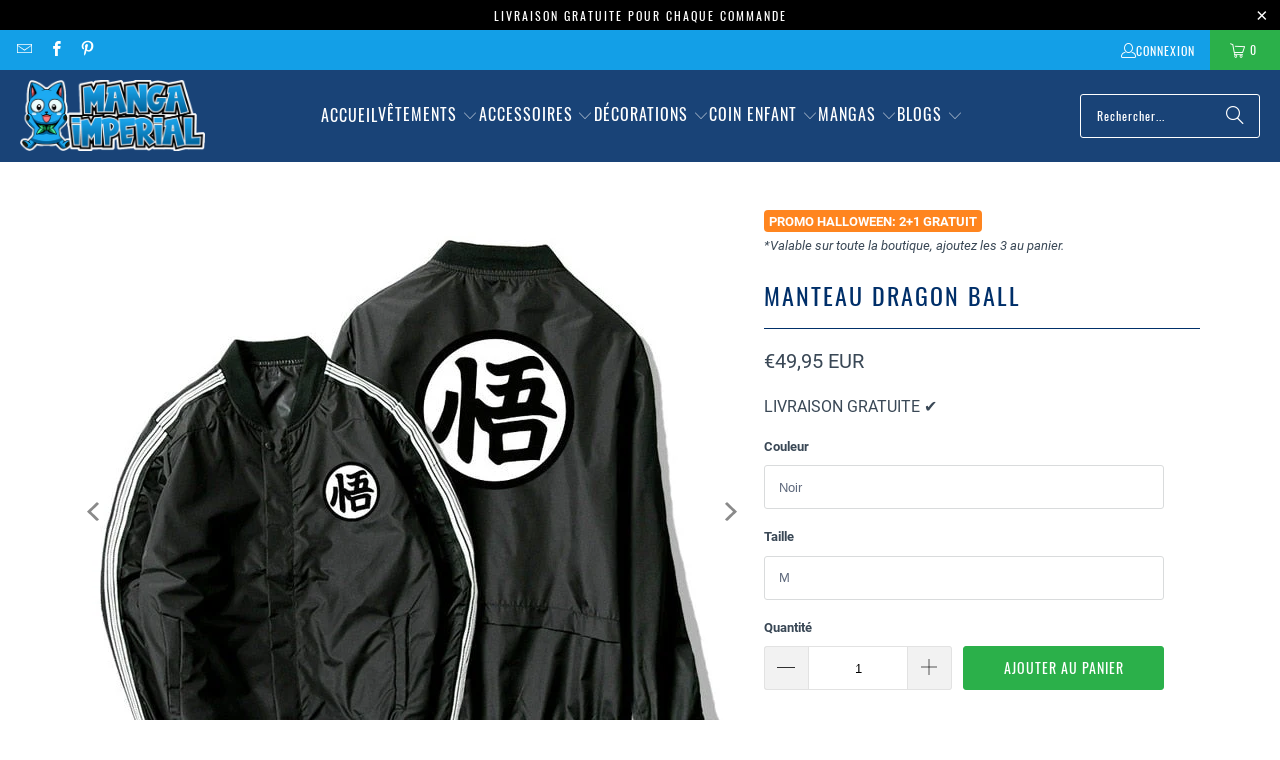

--- FILE ---
content_type: text/html; charset=utf-8
request_url: https://www.google.com/recaptcha/api2/aframe
body_size: 267
content:
<!DOCTYPE HTML><html><head><meta http-equiv="content-type" content="text/html; charset=UTF-8"></head><body><script nonce="8r1ZQ5RZic17vOQAc-rXMg">/** Anti-fraud and anti-abuse applications only. See google.com/recaptcha */ try{var clients={'sodar':'https://pagead2.googlesyndication.com/pagead/sodar?'};window.addEventListener("message",function(a){try{if(a.source===window.parent){var b=JSON.parse(a.data);var c=clients[b['id']];if(c){var d=document.createElement('img');d.src=c+b['params']+'&rc='+(localStorage.getItem("rc::a")?sessionStorage.getItem("rc::b"):"");window.document.body.appendChild(d);sessionStorage.setItem("rc::e",parseInt(sessionStorage.getItem("rc::e")||0)+1);localStorage.setItem("rc::h",'1762410802075');}}}catch(b){}});window.parent.postMessage("_grecaptcha_ready", "*");}catch(b){}</script></body></html>

--- FILE ---
content_type: text/javascript; charset=utf-8
request_url: https://manga-imperial.fr/products/manteau-dragon-ball.js
body_size: 1416
content:
{"id":8053195243802,"title":"Manteau Dragon Ball","handle":"manteau-dragon-ball","description":"\u003ch4\u003eClasse et décontracté, ce manteau Dragon Ball est floqué du Kanji Go de Sangoku. Disponible dans 3 superbes coloris ! \u003c\/h4\u003e\n\u003cp\u003e\u003cimg height=\"17\" width=\"21\" alt=\"\" src=\"https:\/\/cdn.shopify.com\/s\/files\/1\/0039\/8668\/6063\/files\/boule_de_cristal_pnz_icon.png?v=1536073326\"\u003e \u003cspan\u003e \u003cstrong\u003eVeste Bomber\u003c\/strong\u003e\u003c\/span\u003e\u003cb\u003e, style militaire:\u003cspan\u003e \u003c\/span\u003e\u003c\/b\u003ece type de manteau a été développé, à la base, pour les pilotes de la US Air Force.  \u003c\/p\u003e\n\u003cp\u003e\u003cspan\u003e\u003cimg height=\"17\" width=\"21\" alt=\"\" src=\"https:\/\/cdn.shopify.com\/s\/files\/1\/0039\/8668\/6063\/files\/boule_de_cristal_pnz_icon.png?v=1536073326\"\u003e  \u003cstrong\u003eMatière : \u003c\/strong\u003eCoton \u0026amp; polyester\u003c\/span\u003e\u003c\/p\u003e\n\u003cp\u003e\u003cimg height=\"17\" width=\"21\" alt=\"\" src=\"https:\/\/cdn.shopify.com\/s\/files\/1\/0039\/8668\/6063\/files\/boule_de_cristal_pnz_icon.png?v=1536073326\"\u003e  \u003cspan\u003e\u003cstrong\u003eFermeture éclair solide\u003c\/strong\u003e : \u003c\/span\u003elongévité garantie\u003cbr\u003e\u003cbr\u003e\u003cimg height=\"17\" width=\"21\" alt=\"\" src=\"https:\/\/cdn.shopify.com\/s\/files\/1\/0039\/8668\/6063\/files\/boule_de_cristal_pnz_icon.png?v=1536073326\"\u003e  Lavage: voir étiquette (30 degrés recommandé) \/ Séchage : basse température\u003cbr\u003e\u003cbr\u003e\u003cimg height=\"17\" width=\"21\" alt=\"\" src=\"https:\/\/cdn.shopify.com\/s\/files\/1\/0039\/8668\/6063\/files\/boule_de_cristal_pnz_icon.png?v=1536073326\"\u003e  \u003cstrong\u003eLivraison gratuite\u003c\/strong\u003e\u003c\/p\u003e\n\u003cp\u003e\u003cspan\u003eNous vous conseillons de prendre une taille au-dessus pour ce produit. \u003c\/span\u003e\u003c\/p\u003e\n\u003cp\u003e\u003cstrong\u003e\u003cimg alt=\"guide des tailles\" src=\"https:\/\/cdn.shopify.com\/s\/files\/1\/0039\/8668\/6063\/files\/1_Casual_Jacket_Men_Fashion_Dragon_Ball_Goku_Men_Jacket_Coat_Pocket_Button_Bomber.png?4963768658935575253\" data-mce-selected=\"1\"\u003e\u003c\/strong\u003e\u003c\/p\u003e","published_at":"2021-03-15T12:24:43+01:00","created_at":"2022-12-23T00:31:25+01:00","vendor":"Manga Imperial","type":"veste","tags":["Dragon Ball"],"price":4995,"price_min":4995,"price_max":4995,"available":true,"price_varies":false,"compare_at_price":null,"compare_at_price_min":0,"compare_at_price_max":0,"compare_at_price_varies":false,"variants":[{"id":44235965137178,"title":"Noir \/ M","option1":"Noir","option2":"M","option3":null,"sku":"10906429-wu-black-m","requires_shipping":true,"taxable":false,"featured_image":{"id":40153925714202,"product_id":8053195243802,"position":2,"created_at":"2022-12-23T00:31:25+01:00","updated_at":"2022-12-23T00:31:32+01:00","alt":null,"width":640,"height":640,"src":"https:\/\/cdn.shopify.com\/s\/files\/1\/0694\/0881\/7434\/products\/product-image-1630023546.jpg?v=1671751892","variant_ids":[44235965137178,44235965169946,44235965202714,44235965235482,44235965268250,44235965301018]},"available":true,"name":"Manteau Dragon Ball - Noir \/ M","public_title":"Noir \/ M","options":["Noir","M"],"price":4995,"weight":0,"compare_at_price":null,"inventory_management":"shopify","barcode":null,"featured_media":{"alt":null,"id":32483999973658,"position":2,"preview_image":{"aspect_ratio":1.0,"height":640,"width":640,"src":"https:\/\/cdn.shopify.com\/s\/files\/1\/0694\/0881\/7434\/products\/product-image-1630023546.jpg?v=1671751892"}},"requires_selling_plan":false,"selling_plan_allocations":[]},{"id":44235965169946,"title":"Noir \/ L","option1":"Noir","option2":"L","option3":null,"sku":"10906429-wu-black-l","requires_shipping":true,"taxable":false,"featured_image":{"id":40153925714202,"product_id":8053195243802,"position":2,"created_at":"2022-12-23T00:31:25+01:00","updated_at":"2022-12-23T00:31:32+01:00","alt":null,"width":640,"height":640,"src":"https:\/\/cdn.shopify.com\/s\/files\/1\/0694\/0881\/7434\/products\/product-image-1630023546.jpg?v=1671751892","variant_ids":[44235965137178,44235965169946,44235965202714,44235965235482,44235965268250,44235965301018]},"available":true,"name":"Manteau Dragon Ball - Noir \/ L","public_title":"Noir \/ L","options":["Noir","L"],"price":4995,"weight":0,"compare_at_price":null,"inventory_management":"shopify","barcode":null,"featured_media":{"alt":null,"id":32483999973658,"position":2,"preview_image":{"aspect_ratio":1.0,"height":640,"width":640,"src":"https:\/\/cdn.shopify.com\/s\/files\/1\/0694\/0881\/7434\/products\/product-image-1630023546.jpg?v=1671751892"}},"requires_selling_plan":false,"selling_plan_allocations":[]},{"id":44235965202714,"title":"Noir \/ XL","option1":"Noir","option2":"XL","option3":null,"sku":"10906429-wu-black-xl","requires_shipping":true,"taxable":false,"featured_image":{"id":40153925714202,"product_id":8053195243802,"position":2,"created_at":"2022-12-23T00:31:25+01:00","updated_at":"2022-12-23T00:31:32+01:00","alt":null,"width":640,"height":640,"src":"https:\/\/cdn.shopify.com\/s\/files\/1\/0694\/0881\/7434\/products\/product-image-1630023546.jpg?v=1671751892","variant_ids":[44235965137178,44235965169946,44235965202714,44235965235482,44235965268250,44235965301018]},"available":true,"name":"Manteau Dragon Ball - Noir \/ XL","public_title":"Noir \/ XL","options":["Noir","XL"],"price":4995,"weight":0,"compare_at_price":null,"inventory_management":"shopify","barcode":null,"featured_media":{"alt":null,"id":32483999973658,"position":2,"preview_image":{"aspect_ratio":1.0,"height":640,"width":640,"src":"https:\/\/cdn.shopify.com\/s\/files\/1\/0694\/0881\/7434\/products\/product-image-1630023546.jpg?v=1671751892"}},"requires_selling_plan":false,"selling_plan_allocations":[]},{"id":44235965235482,"title":"Noir \/ XXL","option1":"Noir","option2":"XXL","option3":null,"sku":"10906429-wu-black-xxl","requires_shipping":true,"taxable":false,"featured_image":{"id":40153925714202,"product_id":8053195243802,"position":2,"created_at":"2022-12-23T00:31:25+01:00","updated_at":"2022-12-23T00:31:32+01:00","alt":null,"width":640,"height":640,"src":"https:\/\/cdn.shopify.com\/s\/files\/1\/0694\/0881\/7434\/products\/product-image-1630023546.jpg?v=1671751892","variant_ids":[44235965137178,44235965169946,44235965202714,44235965235482,44235965268250,44235965301018]},"available":true,"name":"Manteau Dragon Ball - Noir \/ XXL","public_title":"Noir \/ XXL","options":["Noir","XXL"],"price":4995,"weight":0,"compare_at_price":null,"inventory_management":"shopify","barcode":null,"featured_media":{"alt":null,"id":32483999973658,"position":2,"preview_image":{"aspect_ratio":1.0,"height":640,"width":640,"src":"https:\/\/cdn.shopify.com\/s\/files\/1\/0694\/0881\/7434\/products\/product-image-1630023546.jpg?v=1671751892"}},"requires_selling_plan":false,"selling_plan_allocations":[]},{"id":44235965268250,"title":"Noir \/ XXXL","option1":"Noir","option2":"XXXL","option3":null,"sku":"10906429-wu-black-xxxl","requires_shipping":true,"taxable":false,"featured_image":{"id":40153925714202,"product_id":8053195243802,"position":2,"created_at":"2022-12-23T00:31:25+01:00","updated_at":"2022-12-23T00:31:32+01:00","alt":null,"width":640,"height":640,"src":"https:\/\/cdn.shopify.com\/s\/files\/1\/0694\/0881\/7434\/products\/product-image-1630023546.jpg?v=1671751892","variant_ids":[44235965137178,44235965169946,44235965202714,44235965235482,44235965268250,44235965301018]},"available":true,"name":"Manteau Dragon Ball - Noir \/ XXXL","public_title":"Noir \/ XXXL","options":["Noir","XXXL"],"price":4995,"weight":0,"compare_at_price":null,"inventory_management":"shopify","barcode":null,"featured_media":{"alt":null,"id":32483999973658,"position":2,"preview_image":{"aspect_ratio":1.0,"height":640,"width":640,"src":"https:\/\/cdn.shopify.com\/s\/files\/1\/0694\/0881\/7434\/products\/product-image-1630023546.jpg?v=1671751892"}},"requires_selling_plan":false,"selling_plan_allocations":[]},{"id":44235965301018,"title":"Noir \/ 4XL","option1":"Noir","option2":"4XL","option3":null,"sku":"10906429-wu-black-4xl","requires_shipping":true,"taxable":false,"featured_image":{"id":40153925714202,"product_id":8053195243802,"position":2,"created_at":"2022-12-23T00:31:25+01:00","updated_at":"2022-12-23T00:31:32+01:00","alt":null,"width":640,"height":640,"src":"https:\/\/cdn.shopify.com\/s\/files\/1\/0694\/0881\/7434\/products\/product-image-1630023546.jpg?v=1671751892","variant_ids":[44235965137178,44235965169946,44235965202714,44235965235482,44235965268250,44235965301018]},"available":true,"name":"Manteau Dragon Ball - Noir \/ 4XL","public_title":"Noir \/ 4XL","options":["Noir","4XL"],"price":4995,"weight":0,"compare_at_price":null,"inventory_management":"shopify","barcode":null,"featured_media":{"alt":null,"id":32483999973658,"position":2,"preview_image":{"aspect_ratio":1.0,"height":640,"width":640,"src":"https:\/\/cdn.shopify.com\/s\/files\/1\/0694\/0881\/7434\/products\/product-image-1630023546.jpg?v=1671751892"}},"requires_selling_plan":false,"selling_plan_allocations":[]},{"id":44235965333786,"title":"Bleu Marine \/ M","option1":"Bleu Marine","option2":"M","option3":null,"sku":"10906429-wu-blue-m","requires_shipping":true,"taxable":false,"featured_image":{"id":40153925681434,"product_id":8053195243802,"position":1,"created_at":"2022-12-23T00:31:25+01:00","updated_at":"2022-12-23T00:31:39+01:00","alt":"Manteau Dragon Ball","width":640,"height":640,"src":"https:\/\/cdn.shopify.com\/s\/files\/1\/0694\/0881\/7434\/products\/product-image-1630023547.jpg?v=1671751899","variant_ids":[44235965333786,44235965366554,44235965399322,44235965432090,44235965464858,44235965497626]},"available":true,"name":"Manteau Dragon Ball - Bleu Marine \/ M","public_title":"Bleu Marine \/ M","options":["Bleu Marine","M"],"price":4995,"weight":0,"compare_at_price":null,"inventory_management":"shopify","barcode":null,"featured_media":{"alt":"Manteau Dragon Ball","id":32483999940890,"position":1,"preview_image":{"aspect_ratio":1.0,"height":640,"width":640,"src":"https:\/\/cdn.shopify.com\/s\/files\/1\/0694\/0881\/7434\/products\/product-image-1630023547.jpg?v=1671751899"}},"requires_selling_plan":false,"selling_plan_allocations":[]},{"id":44235965366554,"title":"Bleu Marine \/ L","option1":"Bleu Marine","option2":"L","option3":null,"sku":"10906429-wu-blue-l","requires_shipping":true,"taxable":false,"featured_image":{"id":40153925681434,"product_id":8053195243802,"position":1,"created_at":"2022-12-23T00:31:25+01:00","updated_at":"2022-12-23T00:31:39+01:00","alt":"Manteau Dragon Ball","width":640,"height":640,"src":"https:\/\/cdn.shopify.com\/s\/files\/1\/0694\/0881\/7434\/products\/product-image-1630023547.jpg?v=1671751899","variant_ids":[44235965333786,44235965366554,44235965399322,44235965432090,44235965464858,44235965497626]},"available":true,"name":"Manteau Dragon Ball - Bleu Marine \/ L","public_title":"Bleu Marine \/ L","options":["Bleu Marine","L"],"price":4995,"weight":0,"compare_at_price":null,"inventory_management":"shopify","barcode":null,"featured_media":{"alt":"Manteau Dragon Ball","id":32483999940890,"position":1,"preview_image":{"aspect_ratio":1.0,"height":640,"width":640,"src":"https:\/\/cdn.shopify.com\/s\/files\/1\/0694\/0881\/7434\/products\/product-image-1630023547.jpg?v=1671751899"}},"requires_selling_plan":false,"selling_plan_allocations":[]},{"id":44235965399322,"title":"Bleu Marine \/ XL","option1":"Bleu Marine","option2":"XL","option3":null,"sku":"10906429-wu-blue-xl","requires_shipping":true,"taxable":false,"featured_image":{"id":40153925681434,"product_id":8053195243802,"position":1,"created_at":"2022-12-23T00:31:25+01:00","updated_at":"2022-12-23T00:31:39+01:00","alt":"Manteau Dragon Ball","width":640,"height":640,"src":"https:\/\/cdn.shopify.com\/s\/files\/1\/0694\/0881\/7434\/products\/product-image-1630023547.jpg?v=1671751899","variant_ids":[44235965333786,44235965366554,44235965399322,44235965432090,44235965464858,44235965497626]},"available":true,"name":"Manteau Dragon Ball - Bleu Marine \/ XL","public_title":"Bleu Marine \/ XL","options":["Bleu Marine","XL"],"price":4995,"weight":0,"compare_at_price":null,"inventory_management":"shopify","barcode":null,"featured_media":{"alt":"Manteau Dragon Ball","id":32483999940890,"position":1,"preview_image":{"aspect_ratio":1.0,"height":640,"width":640,"src":"https:\/\/cdn.shopify.com\/s\/files\/1\/0694\/0881\/7434\/products\/product-image-1630023547.jpg?v=1671751899"}},"requires_selling_plan":false,"selling_plan_allocations":[]},{"id":44235965432090,"title":"Bleu Marine \/ XXL","option1":"Bleu Marine","option2":"XXL","option3":null,"sku":"10906429-wu-blue-xxl","requires_shipping":true,"taxable":false,"featured_image":{"id":40153925681434,"product_id":8053195243802,"position":1,"created_at":"2022-12-23T00:31:25+01:00","updated_at":"2022-12-23T00:31:39+01:00","alt":"Manteau Dragon Ball","width":640,"height":640,"src":"https:\/\/cdn.shopify.com\/s\/files\/1\/0694\/0881\/7434\/products\/product-image-1630023547.jpg?v=1671751899","variant_ids":[44235965333786,44235965366554,44235965399322,44235965432090,44235965464858,44235965497626]},"available":true,"name":"Manteau Dragon Ball - Bleu Marine \/ XXL","public_title":"Bleu Marine \/ XXL","options":["Bleu Marine","XXL"],"price":4995,"weight":0,"compare_at_price":null,"inventory_management":"shopify","barcode":null,"featured_media":{"alt":"Manteau Dragon Ball","id":32483999940890,"position":1,"preview_image":{"aspect_ratio":1.0,"height":640,"width":640,"src":"https:\/\/cdn.shopify.com\/s\/files\/1\/0694\/0881\/7434\/products\/product-image-1630023547.jpg?v=1671751899"}},"requires_selling_plan":false,"selling_plan_allocations":[]},{"id":44235965464858,"title":"Bleu Marine \/ XXXL","option1":"Bleu Marine","option2":"XXXL","option3":null,"sku":"10906429-wu-blue-xxxl","requires_shipping":true,"taxable":false,"featured_image":{"id":40153925681434,"product_id":8053195243802,"position":1,"created_at":"2022-12-23T00:31:25+01:00","updated_at":"2022-12-23T00:31:39+01:00","alt":"Manteau Dragon Ball","width":640,"height":640,"src":"https:\/\/cdn.shopify.com\/s\/files\/1\/0694\/0881\/7434\/products\/product-image-1630023547.jpg?v=1671751899","variant_ids":[44235965333786,44235965366554,44235965399322,44235965432090,44235965464858,44235965497626]},"available":true,"name":"Manteau Dragon Ball - Bleu Marine \/ XXXL","public_title":"Bleu Marine \/ XXXL","options":["Bleu Marine","XXXL"],"price":4995,"weight":0,"compare_at_price":null,"inventory_management":"shopify","barcode":null,"featured_media":{"alt":"Manteau Dragon Ball","id":32483999940890,"position":1,"preview_image":{"aspect_ratio":1.0,"height":640,"width":640,"src":"https:\/\/cdn.shopify.com\/s\/files\/1\/0694\/0881\/7434\/products\/product-image-1630023547.jpg?v=1671751899"}},"requires_selling_plan":false,"selling_plan_allocations":[]},{"id":44235965497626,"title":"Bleu Marine \/ 4XL","option1":"Bleu Marine","option2":"4XL","option3":null,"sku":"10906429-wu-blue-4xl","requires_shipping":true,"taxable":false,"featured_image":{"id":40153925681434,"product_id":8053195243802,"position":1,"created_at":"2022-12-23T00:31:25+01:00","updated_at":"2022-12-23T00:31:39+01:00","alt":"Manteau Dragon Ball","width":640,"height":640,"src":"https:\/\/cdn.shopify.com\/s\/files\/1\/0694\/0881\/7434\/products\/product-image-1630023547.jpg?v=1671751899","variant_ids":[44235965333786,44235965366554,44235965399322,44235965432090,44235965464858,44235965497626]},"available":true,"name":"Manteau Dragon Ball - Bleu Marine \/ 4XL","public_title":"Bleu Marine \/ 4XL","options":["Bleu Marine","4XL"],"price":4995,"weight":0,"compare_at_price":null,"inventory_management":"shopify","barcode":null,"featured_media":{"alt":"Manteau Dragon Ball","id":32483999940890,"position":1,"preview_image":{"aspect_ratio":1.0,"height":640,"width":640,"src":"https:\/\/cdn.shopify.com\/s\/files\/1\/0694\/0881\/7434\/products\/product-image-1630023547.jpg?v=1671751899"}},"requires_selling_plan":false,"selling_plan_allocations":[]},{"id":44235965530394,"title":"Vert \/ M","option1":"Vert","option2":"M","option3":null,"sku":"10906429-wu-greed-m","requires_shipping":true,"taxable":false,"featured_image":{"id":40153925746970,"product_id":8053195243802,"position":3,"created_at":"2022-12-23T00:31:25+01:00","updated_at":"2022-12-23T00:31:45+01:00","alt":null,"width":640,"height":640,"src":"https:\/\/cdn.shopify.com\/s\/files\/1\/0694\/0881\/7434\/products\/product-image-1630023548.jpg?v=1671751905","variant_ids":[44235965530394,44235965563162,44235965595930,44235965628698,44235965661466,44235965694234]},"available":true,"name":"Manteau Dragon Ball - Vert \/ M","public_title":"Vert \/ M","options":["Vert","M"],"price":4995,"weight":0,"compare_at_price":null,"inventory_management":"shopify","barcode":null,"featured_media":{"alt":null,"id":32484000006426,"position":3,"preview_image":{"aspect_ratio":1.0,"height":640,"width":640,"src":"https:\/\/cdn.shopify.com\/s\/files\/1\/0694\/0881\/7434\/products\/product-image-1630023548.jpg?v=1671751905"}},"requires_selling_plan":false,"selling_plan_allocations":[]},{"id":44235965563162,"title":"Vert \/ L","option1":"Vert","option2":"L","option3":null,"sku":"10906429-wu-greed-l","requires_shipping":true,"taxable":false,"featured_image":{"id":40153925746970,"product_id":8053195243802,"position":3,"created_at":"2022-12-23T00:31:25+01:00","updated_at":"2022-12-23T00:31:45+01:00","alt":null,"width":640,"height":640,"src":"https:\/\/cdn.shopify.com\/s\/files\/1\/0694\/0881\/7434\/products\/product-image-1630023548.jpg?v=1671751905","variant_ids":[44235965530394,44235965563162,44235965595930,44235965628698,44235965661466,44235965694234]},"available":true,"name":"Manteau Dragon Ball - Vert \/ L","public_title":"Vert \/ L","options":["Vert","L"],"price":4995,"weight":0,"compare_at_price":null,"inventory_management":"shopify","barcode":null,"featured_media":{"alt":null,"id":32484000006426,"position":3,"preview_image":{"aspect_ratio":1.0,"height":640,"width":640,"src":"https:\/\/cdn.shopify.com\/s\/files\/1\/0694\/0881\/7434\/products\/product-image-1630023548.jpg?v=1671751905"}},"requires_selling_plan":false,"selling_plan_allocations":[]},{"id":44235965595930,"title":"Vert \/ XL","option1":"Vert","option2":"XL","option3":null,"sku":"10906429-wu-greed-xl","requires_shipping":true,"taxable":false,"featured_image":{"id":40153925746970,"product_id":8053195243802,"position":3,"created_at":"2022-12-23T00:31:25+01:00","updated_at":"2022-12-23T00:31:45+01:00","alt":null,"width":640,"height":640,"src":"https:\/\/cdn.shopify.com\/s\/files\/1\/0694\/0881\/7434\/products\/product-image-1630023548.jpg?v=1671751905","variant_ids":[44235965530394,44235965563162,44235965595930,44235965628698,44235965661466,44235965694234]},"available":true,"name":"Manteau Dragon Ball - Vert \/ XL","public_title":"Vert \/ XL","options":["Vert","XL"],"price":4995,"weight":0,"compare_at_price":null,"inventory_management":"shopify","barcode":null,"featured_media":{"alt":null,"id":32484000006426,"position":3,"preview_image":{"aspect_ratio":1.0,"height":640,"width":640,"src":"https:\/\/cdn.shopify.com\/s\/files\/1\/0694\/0881\/7434\/products\/product-image-1630023548.jpg?v=1671751905"}},"requires_selling_plan":false,"selling_plan_allocations":[]},{"id":44235965628698,"title":"Vert \/ XXL","option1":"Vert","option2":"XXL","option3":null,"sku":"10906429-wu-greed-xxl","requires_shipping":true,"taxable":false,"featured_image":{"id":40153925746970,"product_id":8053195243802,"position":3,"created_at":"2022-12-23T00:31:25+01:00","updated_at":"2022-12-23T00:31:45+01:00","alt":null,"width":640,"height":640,"src":"https:\/\/cdn.shopify.com\/s\/files\/1\/0694\/0881\/7434\/products\/product-image-1630023548.jpg?v=1671751905","variant_ids":[44235965530394,44235965563162,44235965595930,44235965628698,44235965661466,44235965694234]},"available":true,"name":"Manteau Dragon Ball - Vert \/ XXL","public_title":"Vert \/ XXL","options":["Vert","XXL"],"price":4995,"weight":0,"compare_at_price":null,"inventory_management":"shopify","barcode":null,"featured_media":{"alt":null,"id":32484000006426,"position":3,"preview_image":{"aspect_ratio":1.0,"height":640,"width":640,"src":"https:\/\/cdn.shopify.com\/s\/files\/1\/0694\/0881\/7434\/products\/product-image-1630023548.jpg?v=1671751905"}},"requires_selling_plan":false,"selling_plan_allocations":[]},{"id":44235965661466,"title":"Vert \/ XXXL","option1":"Vert","option2":"XXXL","option3":null,"sku":"10906429-wu-greed-xxxl","requires_shipping":true,"taxable":false,"featured_image":{"id":40153925746970,"product_id":8053195243802,"position":3,"created_at":"2022-12-23T00:31:25+01:00","updated_at":"2022-12-23T00:31:45+01:00","alt":null,"width":640,"height":640,"src":"https:\/\/cdn.shopify.com\/s\/files\/1\/0694\/0881\/7434\/products\/product-image-1630023548.jpg?v=1671751905","variant_ids":[44235965530394,44235965563162,44235965595930,44235965628698,44235965661466,44235965694234]},"available":true,"name":"Manteau Dragon Ball - Vert \/ XXXL","public_title":"Vert \/ XXXL","options":["Vert","XXXL"],"price":4995,"weight":0,"compare_at_price":null,"inventory_management":"shopify","barcode":null,"featured_media":{"alt":null,"id":32484000006426,"position":3,"preview_image":{"aspect_ratio":1.0,"height":640,"width":640,"src":"https:\/\/cdn.shopify.com\/s\/files\/1\/0694\/0881\/7434\/products\/product-image-1630023548.jpg?v=1671751905"}},"requires_selling_plan":false,"selling_plan_allocations":[]},{"id":44235965694234,"title":"Vert \/ 4XL","option1":"Vert","option2":"4XL","option3":null,"sku":"10906429-wu-greed-4xl","requires_shipping":true,"taxable":false,"featured_image":{"id":40153925746970,"product_id":8053195243802,"position":3,"created_at":"2022-12-23T00:31:25+01:00","updated_at":"2022-12-23T00:31:45+01:00","alt":null,"width":640,"height":640,"src":"https:\/\/cdn.shopify.com\/s\/files\/1\/0694\/0881\/7434\/products\/product-image-1630023548.jpg?v=1671751905","variant_ids":[44235965530394,44235965563162,44235965595930,44235965628698,44235965661466,44235965694234]},"available":true,"name":"Manteau Dragon Ball - Vert \/ 4XL","public_title":"Vert \/ 4XL","options":["Vert","4XL"],"price":4995,"weight":0,"compare_at_price":null,"inventory_management":"shopify","barcode":null,"featured_media":{"alt":null,"id":32484000006426,"position":3,"preview_image":{"aspect_ratio":1.0,"height":640,"width":640,"src":"https:\/\/cdn.shopify.com\/s\/files\/1\/0694\/0881\/7434\/products\/product-image-1630023548.jpg?v=1671751905"}},"requires_selling_plan":false,"selling_plan_allocations":[]}],"images":["\/\/cdn.shopify.com\/s\/files\/1\/0694\/0881\/7434\/products\/product-image-1630023547.jpg?v=1671751899","\/\/cdn.shopify.com\/s\/files\/1\/0694\/0881\/7434\/products\/product-image-1630023546.jpg?v=1671751892","\/\/cdn.shopify.com\/s\/files\/1\/0694\/0881\/7434\/products\/product-image-1630023548.jpg?v=1671751905"],"featured_image":"\/\/cdn.shopify.com\/s\/files\/1\/0694\/0881\/7434\/products\/product-image-1630023547.jpg?v=1671751899","options":[{"name":"Couleur","position":1,"values":["Noir","Bleu Marine","Vert"]},{"name":"Taille","position":2,"values":["M","L","XL","XXL","XXXL","4XL"]}],"url":"\/products\/manteau-dragon-ball","media":[{"alt":"Manteau Dragon Ball","id":32483999940890,"position":1,"preview_image":{"aspect_ratio":1.0,"height":640,"width":640,"src":"https:\/\/cdn.shopify.com\/s\/files\/1\/0694\/0881\/7434\/products\/product-image-1630023547.jpg?v=1671751899"},"aspect_ratio":1.0,"height":640,"media_type":"image","src":"https:\/\/cdn.shopify.com\/s\/files\/1\/0694\/0881\/7434\/products\/product-image-1630023547.jpg?v=1671751899","width":640},{"alt":null,"id":32483999973658,"position":2,"preview_image":{"aspect_ratio":1.0,"height":640,"width":640,"src":"https:\/\/cdn.shopify.com\/s\/files\/1\/0694\/0881\/7434\/products\/product-image-1630023546.jpg?v=1671751892"},"aspect_ratio":1.0,"height":640,"media_type":"image","src":"https:\/\/cdn.shopify.com\/s\/files\/1\/0694\/0881\/7434\/products\/product-image-1630023546.jpg?v=1671751892","width":640},{"alt":null,"id":32484000006426,"position":3,"preview_image":{"aspect_ratio":1.0,"height":640,"width":640,"src":"https:\/\/cdn.shopify.com\/s\/files\/1\/0694\/0881\/7434\/products\/product-image-1630023548.jpg?v=1671751905"},"aspect_ratio":1.0,"height":640,"media_type":"image","src":"https:\/\/cdn.shopify.com\/s\/files\/1\/0694\/0881\/7434\/products\/product-image-1630023548.jpg?v=1671751905","width":640}],"requires_selling_plan":false,"selling_plan_groups":[]}